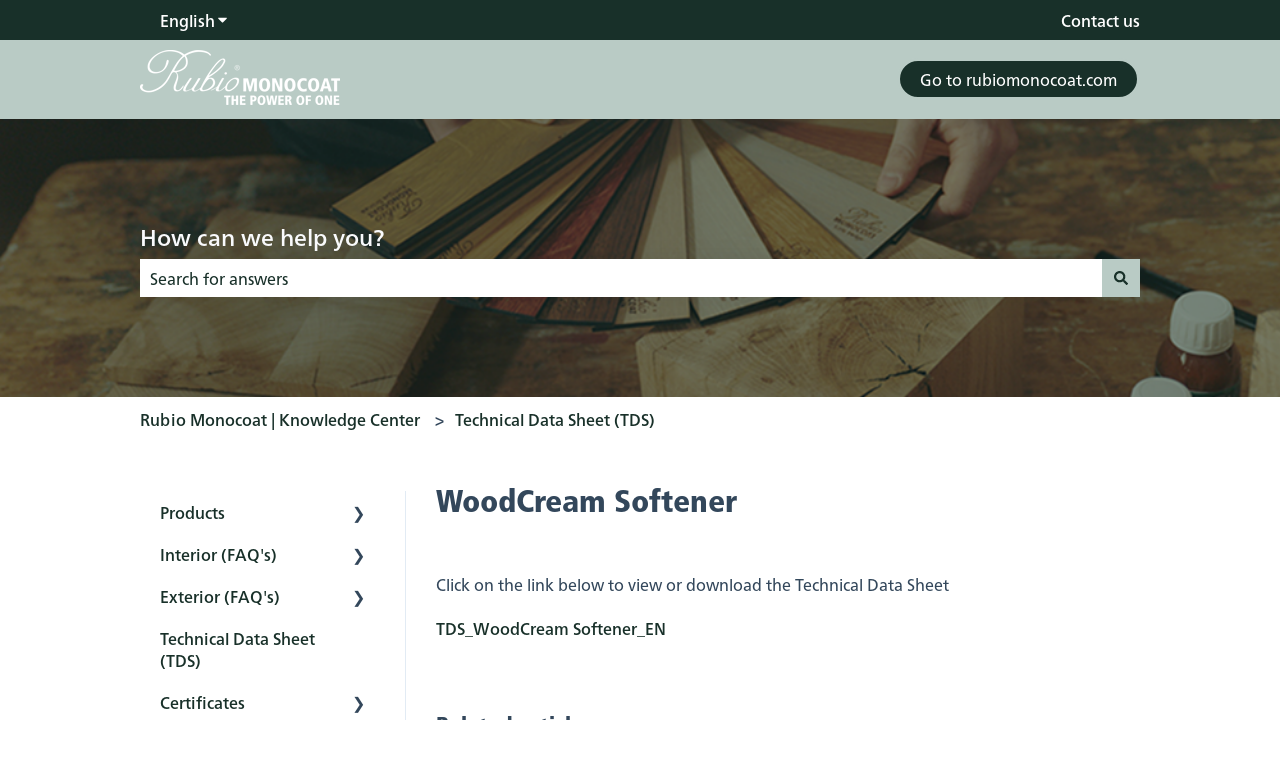

--- FILE ---
content_type: text/plain
request_url: https://www.google-analytics.com/j/collect?v=1&_v=j102&a=1860693839&t=pageview&_s=1&dl=https%3A%2F%2Fservice.rubiomonocoat.com%2Frubio-woodcream-softener&ul=en-us%40posix&dt=WoodCream%20Softener&sr=1280x720&vp=1280x720&_u=YEBAAEABAAAAACAAI~&jid=1983693827&gjid=60917303&cid=1465414486.1768963893&tid=UA-218228512-1&_gid=510656446.1768963893&_r=1&_slc=1&gtm=45He61g1n81W2GTJSGv858042382za200zd858042382&gcs=G111&gcd=13r3r3r3r5l1&dma=0&tag_exp=102015666~103116026~103200004~104527906~104528500~104684208~104684211~105391253~115938466~115938468~116682875~116988316~116992597~117041587&z=1738749530
body_size: -454
content:
2,cG-RYM7BKGPF5